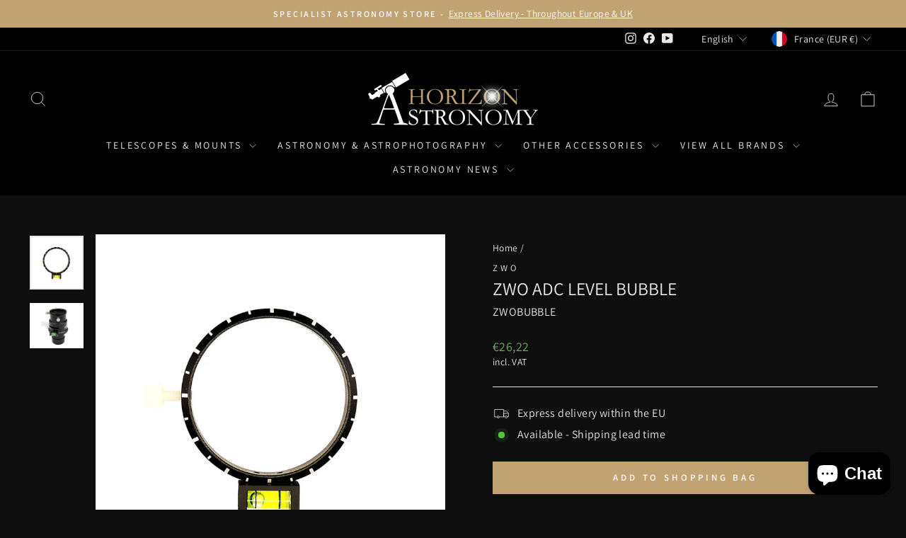

--- FILE ---
content_type: text/javascript; charset=utf-8
request_url: https://www.horizonastronomy.ie/products/zwo-adc-level-bubble.js
body_size: 370
content:
{"id":6946166210755,"title":"ZWO ADC Level Bubble","handle":"zwo-adc-level-bubble","description":"\u003cem\u003eZWO Spirit Level for ADC:\u003c\/em\u003e\u003cbr\u003eThis spirit level makes it easier to set the optimal basic position of the Atmospheric Dispersion Corrector. The ADC works optimally when aligned horizontally.","published_at":"2021-09-23T18:16:00+02:00","created_at":"2021-09-23T18:12:12+02:00","vendor":"ZWO","type":"ADC","tags":[],"price":2633,"price_min":2633,"price_max":2633,"available":true,"price_varies":false,"compare_at_price":null,"compare_at_price_min":0,"compare_at_price_max":0,"compare_at_price_varies":false,"variants":[{"id":40749130416323,"title":"Default Title","option1":"Default Title","option2":null,"option3":null,"sku":"ZWOBUBBLE","requires_shipping":true,"taxable":true,"featured_image":null,"available":true,"name":"ZWO ADC Level Bubble","public_title":null,"options":["Default Title"],"price":2633,"weight":2000,"compare_at_price":null,"inventory_management":"shopify","barcode":"","requires_selling_plan":false,"selling_plan_allocations":[]}],"images":["\/\/cdn.shopify.com\/s\/files\/1\/0596\/1924\/6275\/products\/ZWOLevelBubble_1.jpg?v=1632413751","\/\/cdn.shopify.com\/s\/files\/1\/0596\/1924\/6275\/products\/ZWOLevelBubble_2.jpg?v=1632413750"],"featured_image":"\/\/cdn.shopify.com\/s\/files\/1\/0596\/1924\/6275\/products\/ZWOLevelBubble_1.jpg?v=1632413751","options":[{"name":"Title","position":1,"values":["Default Title"]}],"url":"\/products\/zwo-adc-level-bubble","media":[{"alt":null,"id":22118928908483,"position":1,"preview_image":{"aspect_ratio":1.0,"height":800,"width":800,"src":"https:\/\/cdn.shopify.com\/s\/files\/1\/0596\/1924\/6275\/products\/ZWOLevelBubble_1.jpg?v=1632413751"},"aspect_ratio":1.0,"height":800,"media_type":"image","src":"https:\/\/cdn.shopify.com\/s\/files\/1\/0596\/1924\/6275\/products\/ZWOLevelBubble_1.jpg?v=1632413751","width":800},{"alt":null,"id":22118928941251,"position":2,"preview_image":{"aspect_ratio":1.2,"height":600,"width":720,"src":"https:\/\/cdn.shopify.com\/s\/files\/1\/0596\/1924\/6275\/products\/ZWOLevelBubble_2.jpg?v=1632413750"},"aspect_ratio":1.2,"height":600,"media_type":"image","src":"https:\/\/cdn.shopify.com\/s\/files\/1\/0596\/1924\/6275\/products\/ZWOLevelBubble_2.jpg?v=1632413750","width":720}],"requires_selling_plan":false,"selling_plan_groups":[]}